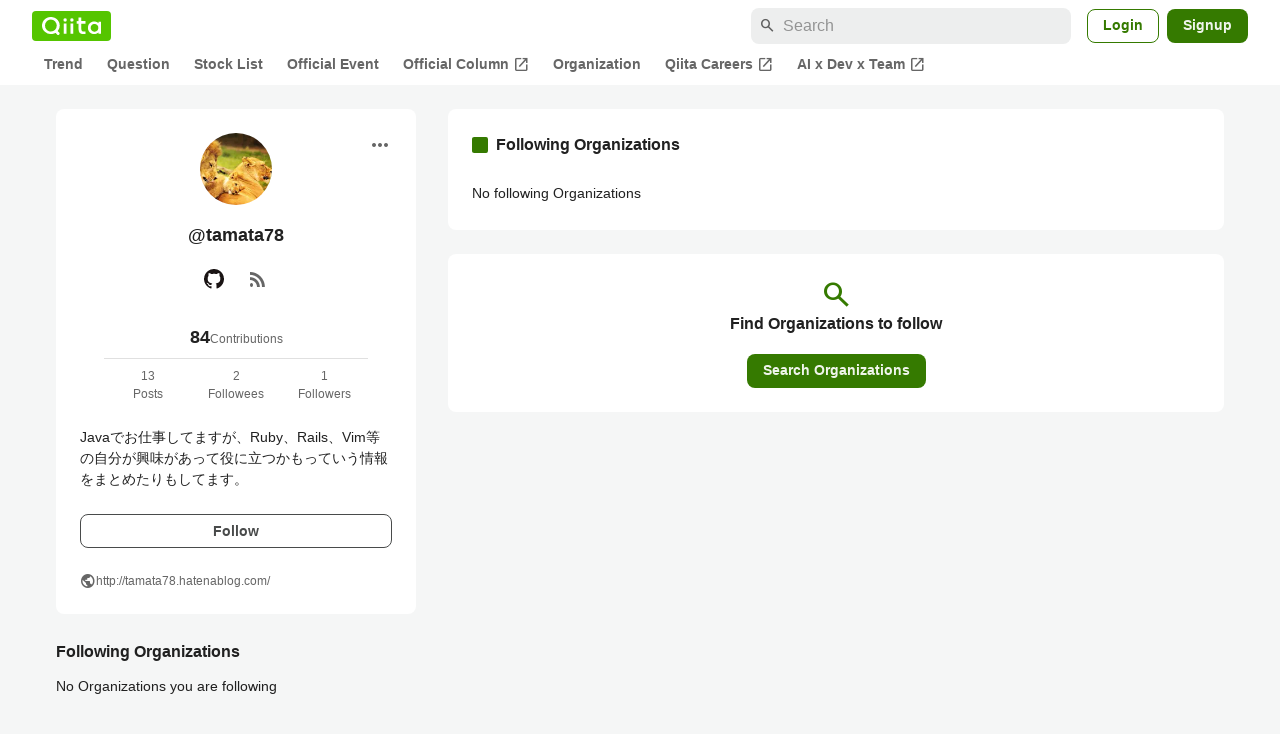

--- FILE ---
content_type: application/javascript; charset=utf-8
request_url: https://fundingchoicesmessages.google.com/f/AGSKWxWZ99Jj8tkgj02jvUsvgFToRmPNzrwq_w4IjMKQSa2QMPONWFRDQnuDAATwofnyXKyltFH0yWQGrIK2HZcTII7OHetLGjZAzzKLfvl5X8Poqiy-9CLa9eWHvU5_CmqN93VN_QkIfnFivIy7C3WELJO_apdmtqIYfo-4WDkQNSMBEIsEqx1nm-haWcbl/_/adtechglobalsettings.js/ad5./googleads2./bg_ads_/mobile-ad.
body_size: -1289
content:
window['dba54923-756c-4f14-adb4-350fc75b230e'] = true;